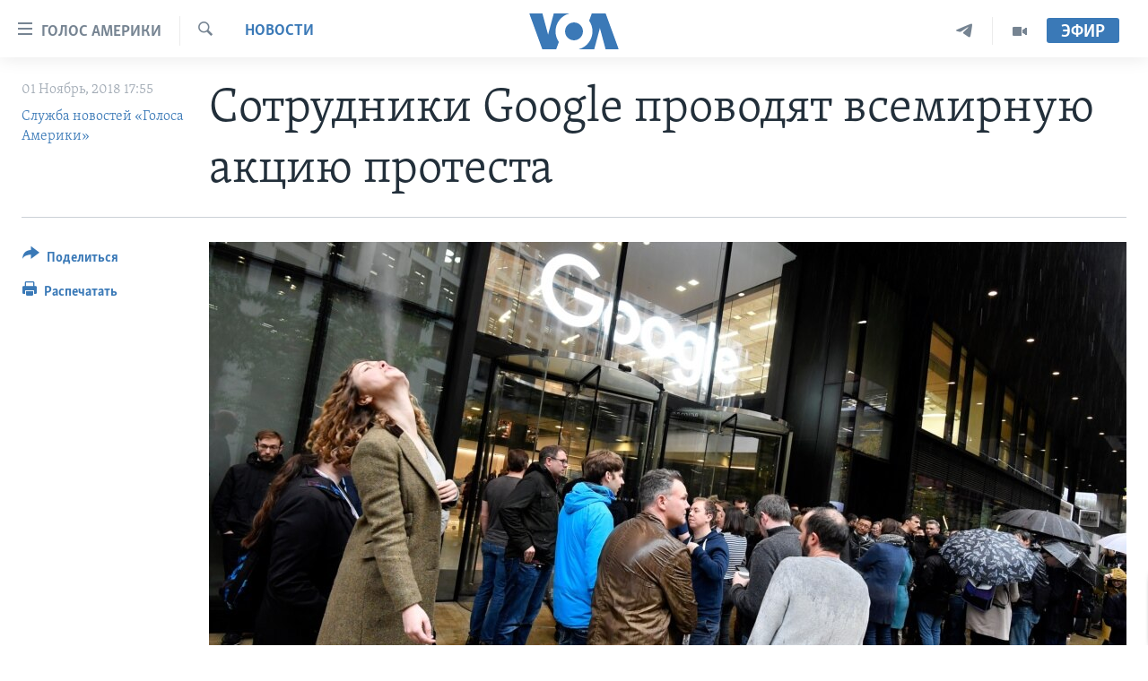

--- FILE ---
content_type: text/html; charset=utf-8
request_url: https://www.golosameriki.com/a/google-warkers-protest/4638401.html
body_size: 14204
content:

<!DOCTYPE html>
<html lang="ru" dir="ltr" class="no-js">
<head>
<link href="/Content/responsive/VOA/ru-RU/VOA-ru-RU.css?&amp;av=0.0.0.0&amp;cb=306" rel="stylesheet"/>
<script src="https://tags.golosameriki.com/voa-pangea/prod/utag.sync.js"></script> <script type='text/javascript' src='https://www.youtube.com/iframe_api' async></script>
<script type="text/javascript">
//a general 'js' detection, must be on top level in <head>, due to CSS performance
document.documentElement.className = "js";
var cacheBuster = "306";
var appBaseUrl = "/";
var imgEnhancerBreakpoints = [0, 144, 256, 408, 650, 1023, 1597];
var isLoggingEnabled = false;
var isPreviewPage = false;
var isLivePreviewPage = false;
if (!isPreviewPage) {
window.RFE = window.RFE || {};
window.RFE.cacheEnabledByParam = window.location.href.indexOf('nocache=1') === -1;
const url = new URL(window.location.href);
const params = new URLSearchParams(url.search);
// Remove the 'nocache' parameter
params.delete('nocache');
// Update the URL without the 'nocache' parameter
url.search = params.toString();
window.history.replaceState(null, '', url.toString());
} else {
window.addEventListener('load', function() {
const links = window.document.links;
for (let i = 0; i < links.length; i++) {
links[i].href = '#';
links[i].target = '_self';
}
})
}
var pwaEnabled = false;
var swCacheDisabled;
</script>
<meta charset="utf-8" />
<title>Сотрудники Google проводят всемирную акцию протеста</title>
<meta name="description" content="Коллектив компании недоволен политикой руководства в вопросах о сексуальных домогательствах и поведении на рабочем месте" />
<meta name="keywords" content="В мире, США, Новости, google, Alphabet, сексуальные домогательства, NYT" />
<meta name="viewport" content="width=device-width, initial-scale=1.0" />
<meta http-equiv="X-UA-Compatible" content="IE=edge" />
<meta name="robots" content="max-image-preview:large"><meta name="yandex-verification" content="3d51d0b3cac2cead" />
<meta name="yandex-verification" content="0d434f2340c607bb" />
<meta property="fb:pages" content="144776752025" />
<meta name="msvalidate.01" content="3286EE554B6F672A6F2E608C02343C0E" />
<script type="text/javascript" src="//script.crazyegg.com/pages/scripts/0026/0255.js" async="async" ></script>
<link href="https://www.golosameriki.com/a/google-warkers-protest/4638401.html" rel="canonical" />
<meta name="apple-mobile-web-app-title" content="Голос Америки" />
<meta name="apple-mobile-web-app-status-bar-style" content="black" />
<meta name="apple-itunes-app" content="app-id=1414562683, app-argument=//4638401.ltr" />
<meta content="Сотрудники Google проводят всемирную акцию протеста" property="og:title" />
<meta content="Коллектив компании недоволен политикой руководства в вопросах о сексуальных домогательствах и поведении на рабочем месте" property="og:description" />
<meta content="article" property="og:type" />
<meta content="https://www.golosameriki.com/a/google-warkers-protest/4638401.html" property="og:url" />
<meta content="ГОЛОС АМЕРИКИ" property="og:site_name" />
<meta content="https://www.facebook.com/golosameriki" property="article:publisher" />
<meta content="https://gdb.voanews.com/c8069039-ffa2-4d72-87da-36f669a20423_cx0_cy10_cw0_w1200_h630.jpg" property="og:image" />
<meta content="1200" property="og:image:width" />
<meta content="630" property="og:image:height" />
<meta content="421596527890051" property="fb:app_id" />
<meta content="Служба новостей «Голоса Америки»" name="Author" />
<meta content="summary_large_image" name="twitter:card" />
<meta content="@GolosAmeriki" name="twitter:site" />
<meta content="https://gdb.voanews.com/c8069039-ffa2-4d72-87da-36f669a20423_cx0_cy10_cw0_w1200_h630.jpg" name="twitter:image" />
<meta content="Сотрудники Google проводят всемирную акцию протеста" name="twitter:title" />
<meta content="Коллектив компании недоволен политикой руководства в вопросах о сексуальных домогательствах и поведении на рабочем месте" name="twitter:description" />
<link rel="amphtml" href="https://www.golosameriki.com/amp/google-warkers-protest/4638401.html" />
<script type="application/ld+json">{"articleSection":"Новости","isAccessibleForFree":true,"headline":"Сотрудники Google проводят всемирную акцию протеста","inLanguage":"ru-RU","keywords":"В мире, США, Новости, google, Alphabet, сексуальные домогательства, NYT","author":{"@type":"Person","url":"https://www.golosameriki.com/author/служба-новостей-«голоса-америки»/jv-ot","description":"","image":{"@type":"ImageObject","url":"https://gdb.voanews.com/8d770985-650c-4945-89f2-3b194a48a35f.png"},"name":"Служба новостей «Голоса Америки»"},"datePublished":"2018-11-01 14:55:23Z","dateModified":"2018-11-02 05:08:23Z","publisher":{"logo":{"width":512,"height":220,"@type":"ImageObject","url":"https://www.golosameriki.com/Content/responsive/VOA/ru-RU/img/logo.png"},"@type":"NewsMediaOrganization","url":"https://www.golosameriki.com","sameAs":["https://facebook.com/golosameriki","https://twitter.com/golosameriki","https://www.youtube.com/golosamerikius","https://www.instagram.com/golosameriki/","https://t.me/GolosAmeriki"],"name":"ГОЛОС АМЕРИКИ","alternateName":""},"@context":"https://schema.org","@type":"NewsArticle","mainEntityOfPage":"https://www.golosameriki.com/a/google-warkers-protest/4638401.html","url":"https://www.golosameriki.com/a/google-warkers-protest/4638401.html","description":"Коллектив компании недоволен политикой руководства в вопросах о сексуальных домогательствах и поведении на рабочем месте","image":{"width":1080,"height":608,"@type":"ImageObject","url":"https://gdb.voanews.com/c8069039-ffa2-4d72-87da-36f669a20423_cx0_cy10_cw0_w1080_h608.jpg"},"name":"Сотрудники Google проводят всемирную акцию протеста"}</script>
<script src="/Scripts/responsive/infographics.b?v=dVbZ-Cza7s4UoO3BqYSZdbxQZVF4BOLP5EfYDs4kqEo1&amp;av=0.0.0.0&amp;cb=306"></script>
<script src="/Scripts/responsive/loader.b?v=Q26XNwrL6vJYKjqFQRDnx01Lk2pi1mRsuLEaVKMsvpA1&amp;av=0.0.0.0&amp;cb=306"></script>
<link rel="icon" type="image/svg+xml" href="/Content/responsive/VOA/img/webApp/favicon.svg" />
<link rel="alternate icon" href="/Content/responsive/VOA/img/webApp/favicon.ico" />
<link rel="apple-touch-icon" sizes="152x152" href="/Content/responsive/VOA/img/webApp/ico-152x152.png" />
<link rel="apple-touch-icon" sizes="144x144" href="/Content/responsive/VOA/img/webApp/ico-144x144.png" />
<link rel="apple-touch-icon" sizes="114x114" href="/Content/responsive/VOA/img/webApp/ico-114x114.png" />
<link rel="apple-touch-icon" sizes="72x72" href="/Content/responsive/VOA/img/webApp/ico-72x72.png" />
<link rel="apple-touch-icon-precomposed" href="/Content/responsive/VOA/img/webApp/ico-57x57.png" />
<link rel="icon" sizes="192x192" href="/Content/responsive/VOA/img/webApp/ico-192x192.png" />
<link rel="icon" sizes="128x128" href="/Content/responsive/VOA/img/webApp/ico-128x128.png" />
<meta name="msapplication-TileColor" content="#ffffff" />
<meta name="msapplication-TileImage" content="/Content/responsive/VOA/img/webApp/ico-144x144.png" />
<link rel="alternate" type="application/rss+xml" title="VOA - Top Stories [RSS]" href="/api/" />
<link rel="sitemap" type="application/rss+xml" href="/sitemap.xml" />
</head>
<body class=" nav-no-loaded cc_theme pg-article print-lay-article js-category-to-nav nojs-images ">
<script type="text/javascript" >
var analyticsData = {url:"https://www.golosameriki.com/a/google-warkers-protest/4638401.html",property_id:"479",article_uid:"4638401",page_title:"Сотрудники Google проводят всемирную акцию протеста",page_type:"article",content_type:"article",subcontent_type:"article",last_modified:"2018-11-02 05:08:23Z",pub_datetime:"2018-11-01 14:55:23Z",pub_year:"2018",pub_month:"11",pub_day:"01",pub_hour:"14",pub_weekday:"Thursday",section:"новости",english_section:"news",byline:"Служба новостей «Голоса Америки»",categories:"topic-of-the-day-world,topic-of-the-day-america,news",tags:"google;alphabet;сексуальные домогательства;nyt",domain:"www.golosameriki.com",language:"Russian",language_service:"VOA Russian",platform:"web",copied:"no",copied_article:"",copied_title:"",runs_js:"Yes",cms_release:"8.44.0.0.306",enviro_type:"prod",slug:"google-warkers-protest",entity:"VOA",short_language_service:"RU",platform_short:"W",page_name:"Сотрудники Google проводят всемирную акцию протеста"};
</script>
<noscript><iframe src="https://www.googletagmanager.com/ns.html?id=GTM-N8MP7P" height="0" width="0" style="display:none;visibility:hidden"></iframe></noscript><script type="text/javascript" data-cookiecategory="analytics">
var gtmEventObject = Object.assign({}, analyticsData, {event: 'page_meta_ready'});window.dataLayer = window.dataLayer || [];window.dataLayer.push(gtmEventObject);
if (top.location === self.location) { //if not inside of an IFrame
var renderGtm = "true";
if (renderGtm === "true") {
(function(w,d,s,l,i){w[l]=w[l]||[];w[l].push({'gtm.start':new Date().getTime(),event:'gtm.js'});var f=d.getElementsByTagName(s)[0],j=d.createElement(s),dl=l!='dataLayer'?'&l='+l:'';j.async=true;j.src='//www.googletagmanager.com/gtm.js?id='+i+dl;f.parentNode.insertBefore(j,f);})(window,document,'script','dataLayer','GTM-N8MP7P');
}
}
</script>
<!--Analytics tag js version start-->
<script type="text/javascript" data-cookiecategory="analytics">
var utag_data = Object.assign({}, analyticsData, {});
if(typeof(TealiumTagFrom)==='function' && typeof(TealiumTagSearchKeyword)==='function') {
var utag_from=TealiumTagFrom();var utag_searchKeyword=TealiumTagSearchKeyword();
if(utag_searchKeyword!=null && utag_searchKeyword!=='' && utag_data["search_keyword"]==null) utag_data["search_keyword"]=utag_searchKeyword;if(utag_from!=null && utag_from!=='') utag_data["from"]=TealiumTagFrom();}
if(window.top!== window.self&&utag_data.page_type==="snippet"){utag_data.page_type = 'iframe';}
try{if(window.top!==window.self&&window.self.location.hostname===window.top.location.hostname){utag_data.platform = 'self-embed';utag_data.platform_short = 'se';}}catch(e){if(window.top!==window.self&&window.self.location.search.includes("platformType=self-embed")){utag_data.platform = 'cross-promo';utag_data.platform_short = 'cp';}}
(function(a,b,c,d){ a="https://tags.golosameriki.com/voa-pangea/prod/utag.js"; b=document;c="script";d=b.createElement(c);d.src=a;d.type="text/java"+c;d.async=true; a=b.getElementsByTagName(c)[0];a.parentNode.insertBefore(d,a); })();
</script>
<!--Analytics tag js version end-->
<!-- Analytics tag management NoScript -->
<noscript>
<img style="position: absolute; border: none;" src="https://ssc.golosameriki.com/b/ss/bbgprod,bbgentityvoa/1/G.4--NS/2109000535?pageName=voa%3aru%3aw%3aarticle%3a%d0%a1%d0%be%d1%82%d1%80%d1%83%d0%b4%d0%bd%d0%b8%d0%ba%d0%b8%20google%20%d0%bf%d1%80%d0%be%d0%b2%d0%be%d0%b4%d1%8f%d1%82%20%d0%b2%d1%81%d0%b5%d0%bc%d0%b8%d1%80%d0%bd%d1%83%d1%8e%20%d0%b0%d0%ba%d1%86%d0%b8%d1%8e%20%d0%bf%d1%80%d0%be%d1%82%d0%b5%d1%81%d1%82%d0%b0&amp;c6=%d0%a1%d0%be%d1%82%d1%80%d1%83%d0%b4%d0%bd%d0%b8%d0%ba%d0%b8%20google%20%d0%bf%d1%80%d0%be%d0%b2%d0%be%d0%b4%d1%8f%d1%82%20%d0%b2%d1%81%d0%b5%d0%bc%d0%b8%d1%80%d0%bd%d1%83%d1%8e%20%d0%b0%d0%ba%d1%86%d0%b8%d1%8e%20%d0%bf%d1%80%d0%be%d1%82%d0%b5%d1%81%d1%82%d0%b0&amp;v36=8.44.0.0.306&amp;v6=D=c6&amp;g=https%3a%2f%2fwww.golosameriki.com%2fa%2fgoogle-warkers-protest%2f4638401.html&amp;c1=D=g&amp;v1=D=g&amp;events=event1,event52&amp;c16=voa%20russian&amp;v16=D=c16&amp;c5=news&amp;v5=D=c5&amp;ch=%d0%9d%d0%be%d0%b2%d0%be%d1%81%d1%82%d0%b8&amp;c15=russian&amp;v15=D=c15&amp;c4=article&amp;v4=D=c4&amp;c14=4638401&amp;v14=D=c14&amp;v20=no&amp;c17=web&amp;v17=D=c17&amp;mcorgid=518abc7455e462b97f000101%40adobeorg&amp;server=www.golosameriki.com&amp;pageType=D=c4&amp;ns=bbg&amp;v29=D=server&amp;v25=voa&amp;v30=479&amp;v105=D=User-Agent " alt="analytics" width="1" height="1" /></noscript>
<!-- End of Analytics tag management NoScript -->
<!--*** Accessibility links - For ScreenReaders only ***-->
<section>
<div class="sr-only">
<h2>Линки доступности</h2>
<ul>
<li><a href="#content" data-disable-smooth-scroll="1">Перейти на основной контент</a></li>
<li><a href="#navigation" data-disable-smooth-scroll="1">Перейти к основной навигации</a></li>
<li><a href="#txtHeaderSearch" data-disable-smooth-scroll="1">Перейти в поиск</a></li>
</ul>
</div>
</section>
<div dir="ltr">
<div id="page">
<aside>
<div class="c-lightbox overlay-modal">
<div class="c-lightbox__intro">
<h2 class="c-lightbox__intro-title"></h2>
<button class="btn btn--rounded c-lightbox__btn c-lightbox__intro-next" title="Следующая страница">
<span class="ico ico--rounded ico-chevron-forward"></span>
<span class="sr-only">Следующая страница</span>
</button>
</div>
<div class="c-lightbox__nav">
<button class="btn btn--rounded c-lightbox__btn c-lightbox__btn--close" title="Закрыть">
<span class="ico ico--rounded ico-close"></span>
<span class="sr-only">Закрыть</span>
</button>
<button class="btn btn--rounded c-lightbox__btn c-lightbox__btn--prev" title="Предыдущая страница">
<span class="ico ico--rounded ico-chevron-backward"></span>
<span class="sr-only">Предыдущая страница</span>
</button>
<button class="btn btn--rounded c-lightbox__btn c-lightbox__btn--next" title="Следующая страница">
<span class="ico ico--rounded ico-chevron-forward"></span>
<span class="sr-only">Следующая страница</span>
</button>
</div>
<div class="c-lightbox__content-wrap">
<figure class="c-lightbox__content">
<span class="c-spinner c-spinner--lightbox">
<img src="/Content/responsive/img/player-spinner.png"
alt="please wait"
title="please wait" />
</span>
<div class="c-lightbox__img">
<div class="thumb">
<img src="" alt="" />
</div>
</div>
<figcaption>
<div class="c-lightbox__info c-lightbox__info--foot">
<span class="c-lightbox__counter"></span>
<span class="caption c-lightbox__caption"></span>
</div>
</figcaption>
</figure>
</div>
<div class="hidden">
<div class="content-advisory__box content-advisory__box--lightbox">
<span class="content-advisory__box-text">This image contains sensitive content which some people may find offensive or disturbing.</span>
<button class="btn btn--transparent content-advisory__box-btn m-t-md" value="text" type="button">
<span class="btn__text">
Click to reveal
</span>
</button>
</div>
</div>
</div>
<div class="print-dialogue">
<div class="container">
<h3 class="print-dialogue__title section-head">Настройки версии для печати:</h3>
<div class="print-dialogue__opts">
<ul class="print-dialogue__opt-group">
<li class="form__group form__group--checkbox">
<input class="form__check " id="checkboxImages" name="checkboxImages" type="checkbox" checked="checked" />
<label for="checkboxImages" class="form__label m-t-md">Изображения</label>
</li>
<li class="form__group form__group--checkbox">
<input class="form__check " id="checkboxMultimedia" name="checkboxMultimedia" type="checkbox" checked="checked" />
<label for="checkboxMultimedia" class="form__label m-t-md">Медиа</label>
</li>
</ul>
<ul class="print-dialogue__opt-group">
<li class="form__group form__group--checkbox">
<input class="form__check " id="checkboxEmbedded" name="checkboxEmbedded" type="checkbox" checked="checked" />
<label for="checkboxEmbedded" class="form__label m-t-md">Встроенный контент</label>
</li>
<li class="hidden">
<input class="form__check " id="checkboxComments" name="checkboxComments" type="checkbox" />
<label for="checkboxComments" class="form__label m-t-md">Комментарии</label>
</li>
</ul>
</div>
<div class="print-dialogue__buttons">
<button class="btn btn--secondary close-button" type="button" title="Отменить">
<span class="btn__text ">Отменить</span>
</button>
<button class="btn btn-cust-print m-l-sm" type="button" title="Распечатать">
<span class="btn__text ">Распечатать</span>
</button>
</div>
</div>
</div>
<div class="ctc-message pos-fix">
<div class="ctc-message__inner">Link has been copied to clipboard</div>
</div>
</aside>
<div class="hdr-20 hdr-20--big">
<div class="hdr-20__inner">
<div class="hdr-20__max pos-rel">
<div class="hdr-20__side hdr-20__side--primary d-flex">
<label data-for="main-menu-ctrl" data-switcher-trigger="true" data-switch-target="main-menu-ctrl" class="burger hdr-trigger pos-rel trans-trigger" data-trans-evt="click" data-trans-id="menu">
<span class="ico ico-close hdr-trigger__ico hdr-trigger__ico--close burger__ico burger__ico--close"></span>
<span class="ico ico-menu hdr-trigger__ico hdr-trigger__ico--open burger__ico burger__ico--open"></span>
<span class="burger__label">Голос Америки</span>
</label>
<div class="menu-pnl pos-fix trans-target" data-switch-target="main-menu-ctrl" data-trans-id="menu">
<div class="menu-pnl__inner">
<nav class="main-nav menu-pnl__item menu-pnl__item--first">
<ul class="main-nav__list accordeon" data-analytics-tales="false" data-promo-name="link" data-location-name="nav,secnav">
<li class="main-nav__item">
<a class="main-nav__item-name main-nav__item-name--link" href="/p/5997.html" title="Главное" data-item-name="home" >Главное</a>
</li>
<li class="main-nav__item accordeon__item" data-switch-target="menu-item-659">
<label class="main-nav__item-name main-nav__item-name--label accordeon__control-label" data-switcher-trigger="true" data-for="menu-item-659">
Программы
<span class="ico ico-chevron-down main-nav__chev"></span>
</label>
<div class="main-nav__sub-list">
<a class="main-nav__item-name main-nav__item-name--link main-nav__item-name--sub" href="/p/6330.html" title="Америка" data-item-name="current-time-us" >Америка</a>
<a class="main-nav__item-name main-nav__item-name--link main-nav__item-name--sub" href="/voa60" title="Новости за минуту" data-item-name="programs-video-voa-60" >Новости за минуту</a>
<a class="main-nav__item-name main-nav__item-name--link main-nav__item-name--sub" href="/p/6368.html" title="Итоги" data-item-name="current-time-itogi" >Итоги</a>
<a class="main-nav__item-name main-nav__item-name--link main-nav__item-name--sub" href="/z/7192" title="Почему это важно?" data-item-name="why-it-matters" >Почему это важно?</a>
<a class="main-nav__item-name main-nav__item-name--link main-nav__item-name--sub" href="/p/8301.html" title="Дискуссия VOA" data-item-name="discussion-voa" >Дискуссия VOA</a>
<a class="main-nav__item-name main-nav__item-name--link main-nav__item-name--sub" href="/p/7039.html" title="Детали" data-item-name="detali" >Детали</a>
<a class="main-nav__item-name main-nav__item-name--link main-nav__item-name--sub" href="/p/7040.html" title="Нью-Йорк New York" data-item-name="new-york-new-york" >Нью-Йорк New York</a>
<a class="main-nav__item-name main-nav__item-name--link main-nav__item-name--sub" href="/america-big-road-trip" title="Америка. Большое путешествие" data-item-name="america_big_travel" >Америка. Большое путешествие</a>
</div>
</li>
<li class="main-nav__item accordeon__item" data-switch-target="menu-item-1894">
<label class="main-nav__item-name main-nav__item-name--label accordeon__control-label" data-switcher-trigger="true" data-for="menu-item-1894">
Проекты
<span class="ico ico-chevron-down main-nav__chev"></span>
</label>
<div class="main-nav__sub-list">
<a class="main-nav__item-name main-nav__item-name--link main-nav__item-name--sub" href="/learning-english" title="Учим английский" data-item-name="english-lessons-russian-subtitles" >Учим английский</a>
<a class="main-nav__item-name main-nav__item-name--link main-nav__item-name--sub" href="/z/5296" title="Наша американская история" data-item-name="our-american-story" >Наша американская история</a>
<a class="main-nav__item-name main-nav__item-name--link main-nav__item-name--sub" href="/z/5862" title="А как в Америке?" data-item-name="how-its-done-in-america" >А как в Америке?</a>
<a class="main-nav__item-name main-nav__item-name--link main-nav__item-name--sub" href="/artifacts" title="Артефакты" data-item-name="artefacts" >Артефакты</a>
<a class="main-nav__item-name main-nav__item-name--link main-nav__item-name--sub" href="/z/5869" title="Американские городки" data-item-name="small-town-america" >Американские городки</a>
<a class="main-nav__item-name main-nav__item-name--link main-nav__item-name--sub" href="/test" title="Тесты" data-item-name="quiz" >Тесты</a>
</div>
</li>
<li class="main-nav__item">
<a class="main-nav__item-name main-nav__item-name--link" href="/p/6172.html" title="Экспертиза" data-item-name="ekspertiza" >Экспертиза</a>
</li>
<li class="main-nav__item">
<a class="main-nav__item-name main-nav__item-name--link" href="/p/5887.html" title="Интервью" data-item-name="interview-responsive" >Интервью</a>
</li>
<li class="main-nav__item">
<a class="main-nav__item-name main-nav__item-name--link" href="/p/8408.html" title="ФАКТЫ ПРОТИВ ФЕЙКОВ" data-item-name="facts-vs-fakes" >ФАКТЫ ПРОТИВ ФЕЙКОВ</a>
</li>
<li class="main-nav__item">
<a class="main-nav__item-name main-nav__item-name--link" href="/press-freedom" title="ЗА СВОБОДУ ПРЕССЫ" data-item-name="press-freedom" >ЗА СВОБОДУ ПРЕССЫ</a>
</li>
<li class="main-nav__item">
<a class="main-nav__item-name main-nav__item-name--link" href="/learning-english" title="Учим английский" data-item-name="english-lessons-russian-subtitles" >Учим английский</a>
</li>
<li class="main-nav__item">
<a class="main-nav__item-name main-nav__item-name--link" href="/video" title="Видео" data-item-name="video-media" >Видео</a>
</li>
<li class="main-nav__item">
<a class="main-nav__item-name main-nav__item-name--link" href="/subscribe.html" title="Подписка на новости" >Подписка на новости</a>
</li>
</ul>
</nav>
<div class="menu-pnl__item">
<a href="https://learningenglish.voanews.com/" class="menu-pnl__item-link" alt="Learning English">Learning English</a>
</div>
<div class="menu-pnl__item menu-pnl__item--social">
<h5 class="menu-pnl__sub-head">Социальные сети</h5>
<a href="https://facebook.com/golosameriki" title="Следите за нами на Facebook" data-analytics-text="follow_on_facebook" class="btn btn--rounded btn--social-inverted menu-pnl__btn js-social-btn btn-facebook" target="_blank" rel="noopener">
<span class="ico ico-facebook-alt ico--rounded"></span>
</a>
<a href="https://twitter.com/golosameriki" title="Следите за нами на Twitter" data-analytics-text="follow_on_twitter" class="btn btn--rounded btn--social-inverted menu-pnl__btn js-social-btn btn-twitter" target="_blank" rel="noopener">
<span class="ico ico-twitter ico--rounded"></span>
</a>
<a href="https://www.youtube.com/golosamerikius" title="Канал на Youtube" data-analytics-text="follow_on_youtube" class="btn btn--rounded btn--social-inverted menu-pnl__btn js-social-btn btn-youtube" target="_blank" rel="noopener">
<span class="ico ico-youtube ico--rounded"></span>
</a>
<a href="https://t.me/GolosAmeriki" title="Следите за нами в Telegram" data-analytics-text="follow_on_telegram" class="btn btn--rounded btn--social-inverted menu-pnl__btn js-social-btn btn-telegram" target="_blank" rel="noopener">
<span class="ico ico-telegram ico--rounded"></span>
</a>
<a href="https://www.instagram.com/golosameriki/" title="Подпишитесь на нас в Instagram" data-analytics-text="follow_on_instagram" class="btn btn--rounded btn--social-inverted menu-pnl__btn js-social-btn btn-instagram" target="_blank" rel="noopener">
<span class="ico ico-instagram ico--rounded"></span>
</a>
</div>
<div class="menu-pnl__item">
<a href="/navigation/allsites" class="menu-pnl__item-link">
<span class="ico ico-languages "></span>
Языки
</a>
</div>
</div>
</div>
<label data-for="top-search-ctrl" data-switcher-trigger="true" data-switch-target="top-search-ctrl" class="top-srch-trigger hdr-trigger">
<span class="ico ico-close hdr-trigger__ico hdr-trigger__ico--close top-srch-trigger__ico top-srch-trigger__ico--close"></span>
<span class="ico ico-search hdr-trigger__ico hdr-trigger__ico--open top-srch-trigger__ico top-srch-trigger__ico--open"></span>
</label>
<div class="srch-top srch-top--in-header" data-switch-target="top-search-ctrl">
<div class="container">
<form action="/s" class="srch-top__form srch-top__form--in-header" id="form-topSearchHeader" method="get" role="search"><label for="txtHeaderSearch" class="sr-only">Поиск</label>
<input type="text" id="txtHeaderSearch" name="k" placeholder="искать текст ..." accesskey="s" value="" class="srch-top__input analyticstag-event" onkeydown="if (event.keyCode === 13) { FireAnalyticsTagEventOnSearch('search', $dom.get('#txtHeaderSearch')[0].value) }" />
<button title="Поиск" type="submit" class="btn btn--top-srch analyticstag-event" onclick="FireAnalyticsTagEventOnSearch('search', $dom.get('#txtHeaderSearch')[0].value) ">
<span class="ico ico-search"></span>
</button></form>
</div>
</div>
<a href="/" class="main-logo-link">
<img src="/Content/responsive/VOA/ru-RU/img/logo-compact.svg" class="main-logo main-logo--comp" alt="site logo">
<img src="/Content/responsive/VOA/ru-RU/img/logo.svg" class="main-logo main-logo--big" alt="site logo">
</a>
</div>
<div class="hdr-20__side hdr-20__side--secondary d-flex">
<a href="/p/6338.html" title="Программы" class="hdr-20__secondary-item" data-item-name="video">
<span class="ico ico-video hdr-20__secondary-icon"></span>
</a>
<a href="https://t.me/GolosAmeriki" title="Telegram" class="hdr-20__secondary-item" data-item-name="custom1">
<span class="ico-custom ico-custom--1 hdr-20__secondary-icon"></span>
</a>
<a href="/s" title="Поиск" class="hdr-20__secondary-item hdr-20__secondary-item--search" data-item-name="search">
<span class="ico ico-search hdr-20__secondary-icon hdr-20__secondary-icon--search"></span>
</a>
<div class="hdr-20__secondary-item live-b-drop">
<div class="live-b-drop__off">
<a href="/live" class="live-b-drop__link" title="Эфир" data-item-name="live">
<span class="badge badge--live-btn badge--live-btn-off">
Эфир
</span>
</a>
</div>
<div class="live-b-drop__on hidden">
<label data-for="live-ctrl" data-switcher-trigger="true" data-switch-target="live-ctrl" class="live-b-drop__label pos-rel">
<span class="badge badge--live badge--live-btn">
Эфир
</span>
<span class="ico ico-close live-b-drop__label-ico live-b-drop__label-ico--close"></span>
</label>
<div class="live-b-drop__panel" id="targetLivePanelDiv" data-switch-target="live-ctrl"></div>
</div>
</div>
<div class="srch-bottom">
<form action="/s" class="srch-bottom__form d-flex" id="form-bottomSearch" method="get" role="search"><label for="txtSearch" class="sr-only">Поиск</label>
<input type="search" id="txtSearch" name="k" placeholder="искать текст ..." accesskey="s" value="" class="srch-bottom__input analyticstag-event" onkeydown="if (event.keyCode === 13) { FireAnalyticsTagEventOnSearch('search', $dom.get('#txtSearch')[0].value) }" />
<button title="Поиск" type="submit" class="btn btn--bottom-srch analyticstag-event" onclick="FireAnalyticsTagEventOnSearch('search', $dom.get('#txtSearch')[0].value) ">
<span class="ico ico-search"></span>
</button></form>
</div>
</div>
<img src="/Content/responsive/VOA/ru-RU/img/logo-print.gif" class="logo-print" alt="site logo">
<img src="/Content/responsive/VOA/ru-RU/img/logo-print_color.png" class="logo-print logo-print--color" alt="site logo">
</div>
</div>
</div>
<script>
if (document.body.className.indexOf('pg-home') > -1) {
var nav2In = document.querySelector('.hdr-20__inner');
var nav2Sec = document.querySelector('.hdr-20__side--secondary');
var secStyle = window.getComputedStyle(nav2Sec);
if (nav2In && window.pageYOffset < 150 && secStyle['position'] !== 'fixed') {
nav2In.classList.add('hdr-20__inner--big')
}
}
</script>
<div class="c-hlights c-hlights--breaking c-hlights--no-item" data-hlight-display="mobile,desktop">
<div class="c-hlights__wrap container p-0">
<div class="c-hlights__nav">
<a role="button" href="#" title="Предыдущая страница">
<span class="ico ico-chevron-backward m-0"></span>
<span class="sr-only">Предыдущая страница</span>
</a>
<a role="button" href="#" title="Следующая страница">
<span class="ico ico-chevron-forward m-0"></span>
<span class="sr-only">Следующая страница</span>
</a>
</div>
<span class="c-hlights__label">
<span class="">Срочно</span>
<span class="switcher-trigger">
<label data-for="more-less-1" data-switcher-trigger="true" class="switcher-trigger__label switcher-trigger__label--more p-b-0" title="Показать ещё">
<span class="ico ico-chevron-down"></span>
</label>
<label data-for="more-less-1" data-switcher-trigger="true" class="switcher-trigger__label switcher-trigger__label--less p-b-0" title="Скрыть">
<span class="ico ico-chevron-up"></span>
</label>
</span>
</span>
<ul class="c-hlights__items switcher-target" data-switch-target="more-less-1">
</ul>
</div>
</div> <div id="content">
<main class="container">
<div class="hdr-container">
<div class="row">
<div class="col-category col-xs-12 col-md-2 pull-left"> <div class="category js-category">
<a class="" href="/novosti">Новости</a> </div>
</div><div class="col-title col-xs-12 col-md-10 pull-right"> <h1 class="title pg-title">
Сотрудники Google проводят всемирную акцию протеста
</h1>
</div><div class="col-publishing-details col-xs-12 col-sm-12 col-md-2 pull-left"> <div class="publishing-details ">
<div class="published">
<span class="date" >
<time pubdate="pubdate" datetime="2018-11-01T17:55:23+03:00">
01 Ноябрь, 2018 17:55
</time>
</span>
</div>
<div class="links">
<ul class="links__list links__list--column">
<li class="links__item">
<a class="links__item-link" href="/author/служба-новостей-&#171;голоса-америки&#187;/jv-ot" title="Служба новостей &#171;Голоса Америки&#187;">Служба новостей &#171;Голоса Америки&#187;</a>
</li>
</ul>
</div>
</div>
</div><div class="col-lg-12 separator"> <div class="separator">
<hr class="title-line" />
</div>
</div><div class="col-multimedia col-xs-12 col-md-10 pull-right"> <div class="cover-media">
<figure class="media-image js-media-expand">
<div class="img-wrap">
<div class="thumb thumb16_9">
<img src="https://gdb.voanews.com/8f6b71c4-b192-4567-84e5-fcaef0f12eab_cx0_cy8_cw0_w250_r1_s.jpg" alt="" />
</div>
</div>
</figure>
</div>
</div><div class="col-xs-12 col-md-2 pull-left article-share pos-rel"> <div class="share--box">
<div class="sticky-share-container" style="display:none">
<div class="container">
<a href="https://www.golosameriki.com" id="logo-sticky-share">&nbsp;</a>
<div class="pg-title pg-title--sticky-share">
Сотрудники Google проводят всемирную акцию протеста
</div>
<div class="sticked-nav-actions">
<!--This part is for sticky navigation display-->
<p class="buttons link-content-sharing p-0 ">
<button class="btn btn--link btn-content-sharing p-t-0 " id="btnContentSharing" value="text" role="Button" type="" title="Варианты поделиться">
<span class="ico ico-share ico--l"></span>
<span class="btn__text ">
Поделиться
</span>
</button>
</p>
<aside class="content-sharing js-content-sharing js-content-sharing--apply-sticky content-sharing--sticky"
role="complementary"
data-share-url="https://www.golosameriki.com/a/google-warkers-protest/4638401.html" data-share-title="Сотрудники Google проводят всемирную акцию протеста" data-share-text="Коллектив компании недоволен политикой руководства в вопросах о сексуальных домогательствах и поведении на рабочем месте">
<div class="content-sharing__popover">
<h6 class="content-sharing__title">Поделиться</h6>
<button href="#close" id="btnCloseSharing" class="btn btn--text-like content-sharing__close-btn">
<span class="ico ico-close ico--l"></span>
</button>
<ul class="content-sharing__list">
<li class="content-sharing__item">
<div class="ctc ">
<input type="text" class="ctc__input" readonly="readonly">
<a href="" js-href="https://www.golosameriki.com/a/google-warkers-protest/4638401.html" class="content-sharing__link ctc__button">
<span class="ico ico-copy-link ico--rounded ico--s"></span>
<span class="content-sharing__link-text">Copy link</span>
</a>
</div>
</li>
<li class="content-sharing__item">
<a href="https://facebook.com/sharer.php?u=https%3a%2f%2fwww.golosameriki.com%2fa%2fgoogle-warkers-protest%2f4638401.html"
data-analytics-text="share_on_facebook"
title="Facebook" target="_blank"
class="content-sharing__link js-social-btn">
<span class="ico ico-facebook ico--rounded ico--s"></span>
<span class="content-sharing__link-text">Facebook</span>
</a>
</li>
<li class="content-sharing__item">
<a href="https://twitter.com/share?url=https%3a%2f%2fwww.golosameriki.com%2fa%2fgoogle-warkers-protest%2f4638401.html&amp;text=%d0%a1%d0%be%d1%82%d1%80%d1%83%d0%b4%d0%bd%d0%b8%d0%ba%d0%b8+Google+%d0%bf%d1%80%d0%be%d0%b2%d0%be%d0%b4%d1%8f%d1%82+%d0%b2%d1%81%d0%b5%d0%bc%d0%b8%d1%80%d0%bd%d1%83%d1%8e+%d0%b0%d0%ba%d1%86%d0%b8%d1%8e+%d0%bf%d1%80%d0%be%d1%82%d0%b5%d1%81%d1%82%d0%b0"
data-analytics-text="share_on_twitter"
title="Twitter" target="_blank"
class="content-sharing__link js-social-btn">
<span class="ico ico-twitter ico--rounded ico--s"></span>
<span class="content-sharing__link-text">Twitter</span>
</a>
</li>
<li class="content-sharing__item">
<a href="https://telegram.me/share/url?url=https%3a%2f%2fwww.golosameriki.com%2fa%2fgoogle-warkers-protest%2f4638401.html"
data-analytics-text="share_on_telegram"
title="Telegram" target="_blank"
class="content-sharing__link js-social-btn">
<span class="ico ico-telegram ico--rounded ico--s"></span>
<span class="content-sharing__link-text">Telegram</span>
</a>
</li>
<li class="content-sharing__item">
<a href="mailto:?body=https%3a%2f%2fwww.golosameriki.com%2fa%2fgoogle-warkers-protest%2f4638401.html&amp;subject=Сотрудники Google проводят всемирную акцию протеста"
title="Email"
class="content-sharing__link ">
<span class="ico ico-email ico--rounded ico--s"></span>
<span class="content-sharing__link-text">Email</span>
</a>
</li>
</ul>
</div>
</aside>
</div>
</div>
</div>
<div class="links">
<p class="buttons link-content-sharing p-0 ">
<button class="btn btn--link btn-content-sharing p-t-0 " id="btnContentSharing" value="text" role="Button" type="" title="Варианты поделиться">
<span class="ico ico-share ico--l"></span>
<span class="btn__text ">
Поделиться
</span>
</button>
</p>
<aside class="content-sharing js-content-sharing " role="complementary"
data-share-url="https://www.golosameriki.com/a/google-warkers-protest/4638401.html" data-share-title="Сотрудники Google проводят всемирную акцию протеста" data-share-text="Коллектив компании недоволен политикой руководства в вопросах о сексуальных домогательствах и поведении на рабочем месте">
<div class="content-sharing__popover">
<h6 class="content-sharing__title">Поделиться</h6>
<button href="#close" id="btnCloseSharing" class="btn btn--text-like content-sharing__close-btn">
<span class="ico ico-close ico--l"></span>
</button>
<ul class="content-sharing__list">
<li class="content-sharing__item">
<div class="ctc ">
<input type="text" class="ctc__input" readonly="readonly">
<a href="" js-href="https://www.golosameriki.com/a/google-warkers-protest/4638401.html" class="content-sharing__link ctc__button">
<span class="ico ico-copy-link ico--rounded ico--l"></span>
<span class="content-sharing__link-text">Copy link</span>
</a>
</div>
</li>
<li class="content-sharing__item">
<a href="https://facebook.com/sharer.php?u=https%3a%2f%2fwww.golosameriki.com%2fa%2fgoogle-warkers-protest%2f4638401.html"
data-analytics-text="share_on_facebook"
title="Facebook" target="_blank"
class="content-sharing__link js-social-btn">
<span class="ico ico-facebook ico--rounded ico--l"></span>
<span class="content-sharing__link-text">Facebook</span>
</a>
</li>
<li class="content-sharing__item">
<a href="https://twitter.com/share?url=https%3a%2f%2fwww.golosameriki.com%2fa%2fgoogle-warkers-protest%2f4638401.html&amp;text=%d0%a1%d0%be%d1%82%d1%80%d1%83%d0%b4%d0%bd%d0%b8%d0%ba%d0%b8+Google+%d0%bf%d1%80%d0%be%d0%b2%d0%be%d0%b4%d1%8f%d1%82+%d0%b2%d1%81%d0%b5%d0%bc%d0%b8%d1%80%d0%bd%d1%83%d1%8e+%d0%b0%d0%ba%d1%86%d0%b8%d1%8e+%d0%bf%d1%80%d0%be%d1%82%d0%b5%d1%81%d1%82%d0%b0"
data-analytics-text="share_on_twitter"
title="Twitter" target="_blank"
class="content-sharing__link js-social-btn">
<span class="ico ico-twitter ico--rounded ico--l"></span>
<span class="content-sharing__link-text">Twitter</span>
</a>
</li>
<li class="content-sharing__item">
<a href="https://telegram.me/share/url?url=https%3a%2f%2fwww.golosameriki.com%2fa%2fgoogle-warkers-protest%2f4638401.html"
data-analytics-text="share_on_telegram"
title="Telegram" target="_blank"
class="content-sharing__link js-social-btn">
<span class="ico ico-telegram ico--rounded ico--l"></span>
<span class="content-sharing__link-text">Telegram</span>
</a>
</li>
<li class="content-sharing__item">
<a href="mailto:?body=https%3a%2f%2fwww.golosameriki.com%2fa%2fgoogle-warkers-protest%2f4638401.html&amp;subject=Сотрудники Google проводят всемирную акцию протеста"
title="Email"
class="content-sharing__link ">
<span class="ico ico-email ico--rounded ico--l"></span>
<span class="content-sharing__link-text">Email</span>
</a>
</li>
</ul>
</div>
</aside>
<p class="link-print visible-md visible-lg buttons p-0">
<button class="btn btn--link btn-print p-t-0" onclick="if (typeof FireAnalyticsTagEvent === 'function') {FireAnalyticsTagEvent({ on_page_event: 'print_story' });}return false" title="(CTRL+P)">
<span class="ico ico-print"></span>
<span class="btn__text">Распечатать</span>
</button>
</p>
</div>
</div>
</div>
</div>
</div>
<div class="body-container">
<div class="row">
<div class="col-xs-12 col-sm-12 col-md-10 col-lg-10 pull-right">
<div class="row">
<div class="col-xs-12 col-sm-12 col-md-8 col-lg-8 pull-left bottom-offset content-offset">
<div class="intro intro--bold" >
<p >Коллектив компании недоволен политикой руководства в вопросах о сексуальных домогательствах и поведении на рабочем месте</p>
</div>
<div id="article-content" class="content-floated-wrap fb-quotable">
<div class="wsw">
<p>Сотни сотрудников компании по всему миру в четверг покидают рабочие места в знак протеста</p>
<p>Сотни сотрудников компании Google в Азии в четверг ненадолго покинули рабочие места в рамках всемирной акции протеста против политики компании относительно сексуальных домогательств и культуры поведения на рабочем месте.</p>
<p>Как ожидается, протестные акции в четверг пройдут и в десятках других офисах компании по всему миру. В них примут участие сотни сотрудников и контракторов Google, преимущественно женщины.</p><div class="wsw__embed">
<div class="media-pholder media-pholder--video media-pholder--embed">
<div class="c-sticky-container" data-poster="https://gdb.voanews.com/28aee32c-374b-47d4-a048-9bfd4bd38dc6_tv_w250_r1.jpg">
<div class="c-sticky-element" data-sp_api="pangea-video" data-persistent data-persistent-browse-out >
<div class="c-mmp c-mmp--enabled c-mmp--loading c-mmp--video c-mmp--embed c-mmp--has-poster c-sticky-element__swipe-el"
data-player_id="" data-title="Беспрецедентный протест сотрудников Google" data-hide-title="False"
data-breakpoint_s="320" data-breakpoint_m="640" data-breakpoint_l="992"
data-hlsjs-src="/Scripts/responsive/hls.b"
data-bypass-dash-for-vod="true"
data-bypass-dash-for-live-video="true"
data-bypass-dash-for-live-audio="true"
id="player4638893">
<div class="c-mmp__poster js-poster c-mmp__poster--video">
<img src="https://gdb.voanews.com/28aee32c-374b-47d4-a048-9bfd4bd38dc6_tv_w250_r1.jpg" alt="Беспрецедентный протест сотрудников Google" title="Беспрецедентный протест сотрудников Google" class="c-mmp__poster-image-h" />
</div>
<a class="c-mmp__fallback-link" href="https://voa-video-ns.akamaized.net/pangeavideo/2018/11/2/28/28aee32c-374b-47d4-a048-9bfd4bd38dc6_hq.mp4">
<span class="c-mmp__fallback-link-icon">
<span class="ico ico-play"></span>
</span>
</a>
<div class="c-spinner">
<img src="/Content/responsive/img/player-spinner.png" alt="please wait" title="please wait" />
</div>
<span class="c-mmp__big_play_btn js-btn-play-big">
<span class="ico ico-play"></span>
</span>
<div class="c-mmp__player">
<video src="https://voa-video-ns.akamaized.net/pangeavideo/2018/11/2/28/28aee32c-374b-47d4-a048-9bfd4bd38dc6_hq.mp4" data-fallbacksrc="https://voa-video-ns.akamaized.net/pangeavideo/2018/11/2/28/28aee32c-374b-47d4-a048-9bfd4bd38dc6.mp4" data-fallbacktype="video/mp4" data-type="video/mp4" data-info="Auto" data-sources="[{&quot;AmpSrc&quot;:&quot;https://voa-video-ns.akamaized.net/pangeavideo/2018/11/2/28/28aee32c-374b-47d4-a048-9bfd4bd38dc6_mobile.mp4&quot;,&quot;Src&quot;:&quot;https://voa-video-ns.akamaized.net/pangeavideo/2018/11/2/28/28aee32c-374b-47d4-a048-9bfd4bd38dc6_mobile.mp4&quot;,&quot;Type&quot;:&quot;video/mp4&quot;,&quot;DataInfo&quot;:&quot;270p&quot;,&quot;Url&quot;:null,&quot;BlockAutoTo&quot;:null,&quot;BlockAutoFrom&quot;:null},{&quot;AmpSrc&quot;:&quot;https://voa-video-ns.akamaized.net/pangeavideo/2018/11/2/28/28aee32c-374b-47d4-a048-9bfd4bd38dc6.mp4&quot;,&quot;Src&quot;:&quot;https://voa-video-ns.akamaized.net/pangeavideo/2018/11/2/28/28aee32c-374b-47d4-a048-9bfd4bd38dc6.mp4&quot;,&quot;Type&quot;:&quot;video/mp4&quot;,&quot;DataInfo&quot;:&quot;360p&quot;,&quot;Url&quot;:null,&quot;BlockAutoTo&quot;:null,&quot;BlockAutoFrom&quot;:null},{&quot;AmpSrc&quot;:&quot;https://voa-video-ns.akamaized.net/pangeavideo/2018/11/2/28/28aee32c-374b-47d4-a048-9bfd4bd38dc6_hq.mp4&quot;,&quot;Src&quot;:&quot;https://voa-video-ns.akamaized.net/pangeavideo/2018/11/2/28/28aee32c-374b-47d4-a048-9bfd4bd38dc6_hq.mp4&quot;,&quot;Type&quot;:&quot;video/mp4&quot;,&quot;DataInfo&quot;:&quot;720p&quot;,&quot;Url&quot;:null,&quot;BlockAutoTo&quot;:null,&quot;BlockAutoFrom&quot;:null},{&quot;AmpSrc&quot;:&quot;https://voa-video-ns.akamaized.net/pangeavideo/2018/11/2/28/28aee32c-374b-47d4-a048-9bfd4bd38dc6_fullhd.mp4&quot;,&quot;Src&quot;:&quot;https://voa-video-ns.akamaized.net/pangeavideo/2018/11/2/28/28aee32c-374b-47d4-a048-9bfd4bd38dc6_fullhd.mp4&quot;,&quot;Type&quot;:&quot;video/mp4&quot;,&quot;DataInfo&quot;:&quot;1080p&quot;,&quot;Url&quot;:null,&quot;BlockAutoTo&quot;:null,&quot;BlockAutoFrom&quot;:null}]" data-pub_datetime="2018-11-01 18:00:00Z" data-lt-on-play="0" data-lt-url="" webkit-playsinline="webkit-playsinline" playsinline="playsinline" style="width:100%; height:100%" title="Беспрецедентный протест сотрудников Google" data-aspect-ratio="640/360" data-sdkadaptive="true" data-sdkamp="false" data-sdktitle="Беспрецедентный протест сотрудников Google" data-sdkvideo="html5" data-sdkid="4638893" data-sdktype="Video ondemand">
</video>
</div>
<div class="c-mmp__overlay c-mmp__overlay--title c-mmp__overlay--partial c-mmp__overlay--disabled c-mmp__overlay--slide-from-top js-c-mmp__title-overlay">
<span class="c-mmp__overlay-actions c-mmp__overlay-actions-top js-overlay-actions">
<span class="c-mmp__overlay-actions-link c-mmp__overlay-actions-link--embed js-btn-embed-overlay" title="Embed">
<span class="c-mmp__overlay-actions-link-ico ico ico-embed-code"></span>
<span class="c-mmp__overlay-actions-link-text">Embed</span>
</span>
<span class="c-mmp__overlay-actions-link c-mmp__overlay-actions-link--share js-btn-sharing-overlay" title="share">
<span class="c-mmp__overlay-actions-link-ico ico ico-share"></span>
<span class="c-mmp__overlay-actions-link-text">share</span>
</span>
<span class="c-mmp__overlay-actions-link c-mmp__overlay-actions-link--close-sticky c-sticky-element__close-el" title="close">
<span class="c-mmp__overlay-actions-link-ico ico ico-close"></span>
</span>
</span>
<div class="c-mmp__overlay-title js-overlay-title">
<h5 class="c-mmp__overlay-media-title">
<a class="js-media-title-link" href="/a/google-warkers-protest/4638893.html" target="_blank" rel="noopener" title="Беспрецедентный протест сотрудников Google">Беспрецедентный протест сотрудников Google</a>
</h5>
<div class="c-mmp__overlay-site-title">
<small>by <a href="https://www.golosameriki.com" target="_blank" rel="noopener" title="ГОЛОС АМЕРИКИ">ГОЛОС АМЕРИКИ</a></small>
</div>
</div>
</div>
<div class="c-mmp__overlay c-mmp__overlay--sharing c-mmp__overlay--disabled c-mmp__overlay--slide-from-bottom js-c-mmp__sharing-overlay">
<span class="c-mmp__overlay-actions">
<span class="c-mmp__overlay-actions-link c-mmp__overlay-actions-link--embed js-btn-embed-overlay" title="Embed">
<span class="c-mmp__overlay-actions-link-ico ico ico-embed-code"></span>
<span class="c-mmp__overlay-actions-link-text">Embed</span>
</span>
<span class="c-mmp__overlay-actions-link c-mmp__overlay-actions-link--share js-btn-sharing-overlay" title="share">
<span class="c-mmp__overlay-actions-link-ico ico ico-share"></span>
<span class="c-mmp__overlay-actions-link-text">share</span>
</span>
<span class="c-mmp__overlay-actions-link c-mmp__overlay-actions-link--close js-btn-close-overlay" title="close">
<span class="c-mmp__overlay-actions-link-ico ico ico-close"></span>
</span>
</span>
<div class="c-mmp__overlay-tabs">
<div class="c-mmp__overlay-tab c-mmp__overlay-tab--disabled c-mmp__overlay-tab--slide-backward js-tab-embed-overlay" data-trigger="js-btn-embed-overlay" data-embed-source="//www.golosameriki.com/embed/player/0/4638893.html?type=video" role="form">
<div class="c-mmp__overlay-body c-mmp__overlay-body--centered-vertical">
<div class="column">
<div class="c-mmp__status-msg ta-c js-message-embed-code-copied" role="tooltip">
The code has been copied to your clipboard.
</div>
<div class="c-mmp__form-group ta-c">
<input type="text" name="embed_code" class="c-mmp__input-text js-embed-code" dir="ltr" value="" readonly />
<span class="c-mmp__input-btn js-btn-copy-embed-code" title="Copy to clipboard"><span class="ico ico-content-copy"></span></span>
</div>
<hr class="c-mmp__separator-line" />
<div class="c-mmp__form-group ta-c">
<label class="c-mmp__form-inline-element">
<span class="c-mmp__form-inline-element-text" title="width">width</span>
<input type="text" title="width" value="640" data-default="640" dir="ltr" name="embed_width" class="ta-c c-mmp__input-text c-mmp__input-text--xs js-video-embed-width" aria-live="assertive" />
<span class="c-mmp__input-suffix">px</span>
</label>
<label class="c-mmp__form-inline-element">
<span class="c-mmp__form-inline-element-text" title="height">height</span>
<input type="text" title="height" value="360" data-default="360" dir="ltr" name="embed_height" class="ta-c c-mmp__input-text c-mmp__input-text--xs js-video-embed-height" aria-live="assertive" />
<span class="c-mmp__input-suffix">px</span>
</label>
</div>
</div>
</div>
</div>
<div class="c-mmp__overlay-tab c-mmp__overlay-tab--disabled c-mmp__overlay-tab--slide-forward js-tab-sharing-overlay" data-trigger="js-btn-sharing-overlay" role="form">
<div class="c-mmp__overlay-body c-mmp__overlay-body--centered-vertical">
<div class="column">
<div class="not-apply-to-sticky audio-fl-bwd">
<aside class="player-content-share share share--mmp" role="complementary"
data-share-url="https://www.golosameriki.com/a/4638893.html" data-share-title="Беспрецедентный протест сотрудников Google" data-share-text="">
<ul class="share__list">
<li class="share__item">
<a href="https://facebook.com/sharer.php?u=https%3a%2f%2fwww.golosameriki.com%2fa%2f4638893.html"
data-analytics-text="share_on_facebook"
title="Facebook" target="_blank"
class="btn bg-transparent js-social-btn">
<span class="ico ico-facebook fs_xl "></span>
</a>
</li>
<li class="share__item">
<a href="https://twitter.com/share?url=https%3a%2f%2fwww.golosameriki.com%2fa%2f4638893.html&amp;text=%d0%91%d0%b5%d1%81%d0%bf%d1%80%d0%b5%d1%86%d0%b5%d0%b4%d0%b5%d0%bd%d1%82%d0%bd%d1%8b%d0%b9+%d0%bf%d1%80%d0%be%d1%82%d0%b5%d1%81%d1%82+%d1%81%d0%be%d1%82%d1%80%d1%83%d0%b4%d0%bd%d0%b8%d0%ba%d0%be%d0%b2+Google"
data-analytics-text="share_on_twitter"
title="Twitter" target="_blank"
class="btn bg-transparent js-social-btn">
<span class="ico ico-twitter fs_xl "></span>
</a>
</li>
<li class="share__item">
<a href="/a/4638893.html" title="Share this media" class="btn bg-transparent" target="_blank" rel="noopener">
<span class="ico ico-ellipsis fs_xl "></span>
</a>
</li>
</ul>
</aside>
</div>
<hr class="c-mmp__separator-line audio-fl-bwd xs-hidden s-hidden" />
<div class="c-mmp__status-msg ta-c js-message-share-url-copied" role="tooltip">
The URL has been copied to your clipboard
</div>
<div class="c-mmp__form-group ta-c audio-fl-bwd xs-hidden s-hidden">
<input type="text" name="share_url" class="c-mmp__input-text js-share-url" value="https://www.golosameriki.com/a/google-warkers-protest/4638893.html" dir="ltr" readonly />
<span class="c-mmp__input-btn js-btn-copy-share-url" title="Copy to clipboard"><span class="ico ico-content-copy"></span></span>
</div>
</div>
</div>
</div>
</div>
</div>
<div class="c-mmp__overlay c-mmp__overlay--settings c-mmp__overlay--disabled c-mmp__overlay--slide-from-bottom js-c-mmp__settings-overlay">
<span class="c-mmp__overlay-actions">
<span class="c-mmp__overlay-actions-link c-mmp__overlay-actions-link--close js-btn-close-overlay" title="close">
<span class="c-mmp__overlay-actions-link-ico ico ico-close"></span>
</span>
</span>
<div class="c-mmp__overlay-body c-mmp__overlay-body--centered-vertical">
<div class="column column--scrolling js-sources"></div>
</div>
</div>
<div class="c-mmp__overlay c-mmp__overlay--disabled js-c-mmp__disabled-overlay">
<div class="c-mmp__overlay-body c-mmp__overlay-body--centered-vertical">
<div class="column">
<p class="ta-c"><span class="ico ico-clock"></span>No media source currently available</p>
</div>
</div>
</div>
<div class="c-mmp__cpanel-container js-cpanel-container">
<div class="c-mmp__cpanel c-mmp__cpanel--hidden">
<div class="c-mmp__cpanel-playback-controls">
<span class="c-mmp__cpanel-btn c-mmp__cpanel-btn--play js-btn-play" title="play">
<span class="ico ico-play m-0"></span>
</span>
<span class="c-mmp__cpanel-btn c-mmp__cpanel-btn--pause js-btn-pause" title="pause">
<span class="ico ico-pause m-0"></span>
</span>
</div>
<div class="c-mmp__cpanel-progress-controls">
<span class="c-mmp__cpanel-progress-controls-current-time js-current-time" dir="ltr">0:00</span>
<span class="c-mmp__cpanel-progress-controls-duration js-duration" dir="ltr">
0:05:25
</span>
<span class="c-mmp__indicator c-mmp__indicator--horizontal" dir="ltr">
<span class="c-mmp__indicator-lines js-progressbar">
<span class="c-mmp__indicator-line c-mmp__indicator-line--range js-playback-range" style="width:100%"></span>
<span class="c-mmp__indicator-line c-mmp__indicator-line--buffered js-playback-buffered" style="width:0%"></span>
<span class="c-mmp__indicator-line c-mmp__indicator-line--tracked js-playback-tracked" style="width:0%"></span>
<span class="c-mmp__indicator-line c-mmp__indicator-line--played js-playback-played" style="width:0%"></span>
<span class="c-mmp__indicator-line c-mmp__indicator-line--live js-playback-live"><span class="strip"></span></span>
<span class="c-mmp__indicator-btn ta-c js-progressbar-btn">
<button class="c-mmp__indicator-btn-pointer" type="button"></button>
</span>
<span class="c-mmp__badge c-mmp__badge--tracked-time c-mmp__badge--hidden js-progressbar-indicator-badge" dir="ltr" style="left:0%">
<span class="c-mmp__badge-text js-progressbar-indicator-badge-text">0:00</span>
</span>
</span>
</span>
</div>
<div class="c-mmp__cpanel-additional-controls">
<span class="c-mmp__cpanel-additional-controls-volume js-volume-controls">
<span class="c-mmp__cpanel-btn c-mmp__cpanel-btn--volume js-btn-volume" title="volume">
<span class="ico ico-volume-unmuted m-0"></span>
</span>
<span class="c-mmp__indicator c-mmp__indicator--vertical js-volume-panel" dir="ltr">
<span class="c-mmp__indicator-lines js-volumebar">
<span class="c-mmp__indicator-line c-mmp__indicator-line--range js-volume-range" style="height:100%"></span>
<span class="c-mmp__indicator-line c-mmp__indicator-line--volume js-volume-level" style="height:0%"></span>
<span class="c-mmp__indicator-slider">
<span class="c-mmp__indicator-btn ta-c c-mmp__indicator-btn--hidden js-volumebar-btn">
<button class="c-mmp__indicator-btn-pointer" type="button"></button>
</span>
</span>
</span>
</span>
</span>
<div class="c-mmp__cpanel-additional-controls-settings js-settings-controls">
<span class="c-mmp__cpanel-btn c-mmp__cpanel-btn--settings-overlay js-btn-settings-overlay" title="source switch">
<span class="ico ico-settings m-0"></span>
</span>
<span class="c-mmp__cpanel-btn c-mmp__cpanel-btn--settings-expand js-btn-settings-expand" title="source switch">
<span class="ico ico-settings m-0"></span>
</span>
<div class="c-mmp__expander c-mmp__expander--sources js-c-mmp__expander--sources">
<div class="c-mmp__expander-content js-sources"></div>
</div>
</div>
<a href="/embed/player/Article/4638893.html?type=video&amp;FullScreenMode=True" target="_blank" rel="noopener" class="c-mmp__cpanel-btn c-mmp__cpanel-btn--fullscreen js-btn-fullscreen" title="fullscreen">
<span class="ico ico-fullscreen m-0"></span>
</a>
</div>
</div>
</div>
</div>
</div>
</div>
<div class="media-download">
<div class="simple-menu">
<span class="handler">
<span class="ico ico-download"></span>
<span class="label">Прямая ссылка</span>
<span class="ico ico-chevron-down"></span>
</span>
<div class="inner">
<ul class="subitems">
<li class="subitem">
<a href="https://voa-video-ns.akamaized.net/pangeavideo/2018/11/2/28/28aee32c-374b-47d4-a048-9bfd4bd38dc6_mobile.mp4?download=1" title="270p | 15,8MB" class="handler"
onclick="FireAnalyticsTagEventOnDownload(this, 'video', 4638893, 'Беспрецедентный протест сотрудников Google', null, 'Михаил Гуткин', '2018', '11', '01')">
270p | 15,8MB
</a>
</li>
<li class="subitem">
<a href="https://voa-video-ns.akamaized.net/pangeavideo/2018/11/2/28/28aee32c-374b-47d4-a048-9bfd4bd38dc6.mp4?download=1" title="360p | 27,4MB" class="handler"
onclick="FireAnalyticsTagEventOnDownload(this, 'video', 4638893, 'Беспрецедентный протест сотрудников Google', null, 'Михаил Гуткин', '2018', '11', '01')">
360p | 27,4MB
</a>
</li>
<li class="subitem">
<a href="https://voa-video-ns.akamaized.net/pangeavideo/2018/11/2/28/28aee32c-374b-47d4-a048-9bfd4bd38dc6_hq.mp4?download=1" title="720p | 61,8MB" class="handler"
onclick="FireAnalyticsTagEventOnDownload(this, 'video', 4638893, 'Беспрецедентный протест сотрудников Google', null, 'Михаил Гуткин', '2018', '11', '01')">
720p | 61,8MB
</a>
</li>
<li class="subitem">
<a href="https://voa-video-ns.akamaized.net/pangeavideo/2018/11/2/28/28aee32c-374b-47d4-a048-9bfd4bd38dc6_fullhd.mp4?download=1" title="1080p | 139,4MB" class="handler"
onclick="FireAnalyticsTagEventOnDownload(this, 'video', 4638893, 'Беспрецедентный протест сотрудников Google', null, 'Михаил Гуткин', '2018', '11', '01')">
1080p | 139,4MB
</a>
</li>
</ul>
</div>
</div>
</div>
</div>
</div>
<p>Протесты стали очередным признаком недовольства сотрудников, которое усилилось на прошлой неделе после того, как газета New York Times сообщила, что интернет-гигант выплатил миллионы долларов в качестве выходного пособия мужчинам, занимавшим руководящие посты в компании и обвиненным в сексуальных домогательствах, при этом не разглашая информацию об их недостойном поведении.</p>
<p>Так, по данным газеты, в 2014 году Google выплатила 90 миллионов долларов Энди Рубину, который на тот момент занимал пост старшего вице-президента, после того, как его обвинили в сексуальных домогательствах. В статье, которую компания не стала оспаривать, Рубин опроверг выдвинутые обвинения.</p>
<p>Материал привел к активизации зародившегося еще несколько месяцев назад движения сотрудников компании за улучшение положения женщин и меньшинств и повышение расового разнообразия. Ранее в этом году участники движения подавали петиции, проводили встречи с руководством и организовывали тренинги с организацией защиты прав трудящихся Coworker.org.</p>
<p>В среду вечером организаторы потребовали, чтобы корпорация Alphabet, в состав которой входит Google, включила в совет директоров представителя сотрудников, а также распространяла информацию о компенсационных выплатах внутри компании. Сотрудники также просят пересмотреть политику отдела кадров, чтобы сделать процесс рассмотрения жалоб на домогательства более объективным.</p>
<p>Глава Google Сундар Пичай заявил, что «сотрудники выдвинули ряд конструктивных идей», которые компания «воплотит в жизнь».</p>
<p>Недовольство 94 000 сотрудников и десятков тысяч контракторов Alphabet не отразилось на стоимости акций компании, однако, по словам сотрудников, корпорация может столкнуться со сложностями в сфере найма и удержания кадров, если проблемы не будут надлежащим образом решены.</p>
</div>
<ul>
<li>
<div class="c-author c-author--hlight">
<div class="media-block">
<a href="/author/служба-новостей-&#171;голоса-америки&#187;/jv-ot" class="img-wrap img-wrap--xs img-wrap--float img-wrap--t-spac">
<div class="thumb thumb1_1 rounded">
<noscript class="nojs-img">
<img src="https://gdb.voanews.com/8d770985-650c-4945-89f2-3b194a48a35f_cx0_cy22_cw0_w100_r5.png" alt="16x9 Image" class="avatar" />
</noscript>
<img alt="16x9 Image" class="avatar" data-src="https://gdb.voanews.com/8d770985-650c-4945-89f2-3b194a48a35f_cx0_cy22_cw0_w66_r5.png" src="" />
</div>
</a>
<div class="c-author__content">
<h4 class="media-block__title media-block__title--author">
<a href="/author/служба-новостей-&#171;голоса-америки&#187;/jv-ot">Служба новостей &#171;Голоса Америки&#187;</a>
</h4>
<div class="c-author__btns m-t-md">
<a class="btn btn-rss btn--social" href="/api/ajv-otl-vomx-tpebqqir" title="ПОДПИСАТЬСЯ (RSS)">
<span class="ico ico-rss"></span>
<span class="btn__text">ПОДПИСАТЬСЯ (RSS)</span>
</a>
</div>
</div>
</div>
</div>
</li>
</ul>
</div>
</div>
</div>
</div>
</div>
</div>
</main>
<div class="container">
<div class="row">
<div class="col-xs-12 col-sm-12 col-md-12 col-lg-12">
<div class="slide-in-wg suspended" data-cookie-id="wgt-59519-1742461">
<div class="wg-hiding-area">
<span class="ico ico-arrow-right"></span>
<div class="media-block-wrap">
<h2 class="section-head">Recommended</h2>
<div class="row">
<ul>
<li class="col-xs-12 col-sm-12 col-md-12 col-lg-12 mb-grid">
<div class="media-block ">
<a href="https://bit.ly/48zUH0Q" class="img-wrap img-wrap--t-spac img-wrap--size-4 img-wrap--float" title="Подпишитесь на нас в Telegram!">
<div class="thumb thumb16_9">
<noscript class="nojs-img">
<img src="https://gdb.voanews.com/01000000-0a00-0242-bcf9-08dc05782b0a_cx0_cy7_cw0_w100_r1.jpg" alt="Логотип Telegram на экране смартфона. Telegram Logo on a smartphone screen (Photo by Kirill KUDRYAVTSEV / AFP)" />
</noscript>
<img data-src="https://gdb.voanews.com/01000000-0a00-0242-bcf9-08dc05782b0a_cx0_cy7_cw0_w33_r1.jpg" src="" alt="Логотип Telegram на экране смартфона. Telegram Logo on a smartphone screen (Photo by Kirill KUDRYAVTSEV / AFP)" class=""/>
</div>
</a>
<div class="media-block__content media-block__content--h">
<a href="https://bit.ly/48zUH0Q">
<h4 class="media-block__title media-block__title--size-4" title="Подпишитесь на нас в Telegram!">
Подпишитесь на нас в Telegram!
</h4>
</a>
</div>
</div>
</li>
</ul>
</div>
</div>
</div>
</div>
</div>
</div>
</div>
</div>
<footer role="contentinfo">
<div id="foot" class="foot">
<div class="container">
<div class="foot-nav collapsed" id="foot-nav">
<div class="menu">
<ul class="items">
<li class="socials block-socials">
<span class="handler" id="socials-handler">
Социальные сети
</span>
<div class="inner">
<ul class="subitems follow">
<li>
<a href="https://facebook.com/golosameriki" title="Следите за нами на Facebook" data-analytics-text="follow_on_facebook" class="btn btn--rounded js-social-btn btn-facebook" target="_blank" rel="noopener">
<span class="ico ico-facebook-alt ico--rounded"></span>
</a>
</li>
<li>
<a href="https://twitter.com/golosameriki" title="Следите за нами на Twitter" data-analytics-text="follow_on_twitter" class="btn btn--rounded js-social-btn btn-twitter" target="_blank" rel="noopener">
<span class="ico ico-twitter ico--rounded"></span>
</a>
</li>
<li>
<a href="https://www.youtube.com/golosamerikius" title="Канал на Youtube" data-analytics-text="follow_on_youtube" class="btn btn--rounded js-social-btn btn-youtube" target="_blank" rel="noopener">
<span class="ico ico-youtube ico--rounded"></span>
</a>
</li>
<li>
<a href="https://www.instagram.com/golosameriki/" title="Подпишитесь на нас в Instagram" data-analytics-text="follow_on_instagram" class="btn btn--rounded js-social-btn btn-instagram" target="_blank" rel="noopener">
<span class="ico ico-instagram ico--rounded"></span>
</a>
</li>
<li>
<a href="/rssfeeds" title="RSS" data-analytics-text="follow_on_rss" class="btn btn--rounded js-social-btn btn-rss" >
<span class="ico ico-rss ico--rounded"></span>
</a>
</li>
<li>
<a href="/podcasts" title="Подкаст" data-analytics-text="follow_on_podcast" class="btn btn--rounded js-social-btn btn-podcast" >
<span class="ico ico-podcast ico--rounded"></span>
</a>
</li>
<li>
<a href="/subscribe.html" title="Подписаться" data-analytics-text="follow_on_subscribe" class="btn btn--rounded js-social-btn btn-email" >
<span class="ico ico-email ico--rounded"></span>
</a>
</li>
<li>
<a href="https://t.me/GolosAmeriki" title="Следите за нами в Telegram" data-analytics-text="follow_on_telegram" class="btn btn--rounded js-social-btn btn-telegram" target="_blank" rel="noopener">
<span class="ico ico-telegram ico--rounded"></span>
</a>
</li>
</ul>
</div>
</li>
<li class="block-primary collapsed collapsible item">
<span class="handler">
Голос Америки
<span title="close tab" class="ico ico-chevron-up"></span>
<span title="open tab" class="ico ico-chevron-down"></span>
<span title="add" class="ico ico-plus"></span>
<span title="remove" class="ico ico-minus"></span>
</span>
<div class="inner">
<ul class="subitems">
<li class="subitem">
<a class="handler" href="/p/3980.html" title="О нас" >О нас</a>
</li>
<li class="subitem">
<a class="handler" href="/p/3982.html" title="Пишите нам" >Пишите нам</a>
</li>
<li class="subitem">
<a class="handler" href="/p/3981.html" title="Правовая информация" >Правовая информация</a>
</li>
<li class="subitem">
<a class="handler" href="/mobile-app" title="Как обойти блокировку сайта?" >Как обойти блокировку сайта?</a>
</li>
<li class="subitem">
<a class="handler" href="/p/7867.html" title="VOA+" >VOA+</a>
</li>
<li class="subitem">
<a class="handler" href="https://apps.apple.com/us/app/voa-%D0%B3%D0%BE%D0%BB%D0%BE%D1%81-%D0%B0%D0%BC%D0%B5%D1%80%D0%B8%D0%BA%D0%B8/id1414562683" title="iOS" >iOS</a>
</li>
<li class="subitem">
<a class="handler" href="https://play.google.com/store/apps/details?id=com.voanews.voaru&amp;hl=en_US" title="Android" >Android</a>
</li>
<li class="subitem">
<a class="handler" href="/rss.html" title="RSS" >RSS</a>
</li>
<li class="subitem">
<a class="handler" href="/subscribe.html" title="Подпишитесь на новости" >Подпишитесь на новости</a>
</li>
<li class="subitem">
<a class="handler" href="http://projects.voanews.com/circumvention/russian/" title="Пособие по безопасному пользованию Интернетом" >Пособие по безопасному пользованию Интернетом</a>
</li>
<li class="subitem">
<a class="handler" href="https://www.voanews.com/section-508" title="Доступная среда: Section 508" >Доступная среда: Section 508</a>
</li>
<li class="subitem">
<a class="handler" href="https://www.golosameriki.com/p/7183.html" title="Вакансии" >Вакансии</a>
</li>
<li class="subitem">
<a class="handler" href="https://www.voanews.com/p/5338.html" title="Приватность" target="_blank" rel="noopener">Приватность</a>
</li>
</ul>
</div>
</li>
<li class="block-primary collapsed collapsible item">
<span class="handler">
Проекты
<span title="close tab" class="ico ico-chevron-up"></span>
<span title="open tab" class="ico ico-chevron-down"></span>
<span title="add" class="ico ico-plus"></span>
<span title="remove" class="ico ico-minus"></span>
</span>
<div class="inner">
<ul class="subitems">
<li class="subitem">
<a class="handler" href="/current-time-america" title="Америка" >Америка</a>
</li>
<li class="subitem">
<a class="handler" href="/p/6368.html" title="Итоги" >Итоги</a>
</li>
<li class="subitem">
<a class="handler" href="/detali" title="Детали" >Детали</a>
</li>
<li class="subitem">
<a class="handler" href="/voa60" title="Новости США за минуту" >Новости США за минуту</a>
</li>
<li class="subitem">
<a class="handler" href="/p/7040.html" title="Нью-Йорк New York" >Нью-Йорк New York</a>
</li>
<li class="subitem">
<a class="handler" href="/z/7125" title="Дискуссия VOA" >Дискуссия VOA</a>
</li>
<li class="subitem">
<a class="handler" href="/z/6421" title="История &#171;Голоса Америки&#187;" >История &#171;Голоса Америки&#187;</a>
</li>
<li class="subitem">
<a class="handler" href="/learning-english" title="Учим английский" >Учим английский</a>
</li>
<li class="subitem">
<a class="handler" href="https://editorials.voa.gov/p/7353.html" title="ПОЗИЦИЯ ПРАВИТЕЛЬСТВА США" >ПОЗИЦИЯ ПРАВИТЕЛЬСТВА США</a>
</li>
</ul>
</div>
</li>
</ul>
</div>
</div>
<div class="foot__item foot__item--copyrights">
<p class="copyright"></p>
</div>
</div>
</div>
</footer> </div>
</div>
<script defer src="/Scripts/responsive/serviceWorkerInstall.js?cb=306"></script>
<script type="text/javascript">
// opera mini - disable ico font
if (navigator.userAgent.match(/Opera Mini/i)) {
document.getElementsByTagName("body")[0].className += " can-not-ff";
}
// mobile browsers test
if (typeof RFE !== 'undefined' && RFE.isMobile) {
if (RFE.isMobile.any()) {
document.getElementsByTagName("body")[0].className += " is-mobile";
}
else {
document.getElementsByTagName("body")[0].className += " is-not-mobile";
}
}
</script>
<script src="/conf.js?x=306" type="text/javascript"></script>
<div class="responsive-indicator">
<div class="visible-xs-block">XS</div>
<div class="visible-sm-block">SM</div>
<div class="visible-md-block">MD</div>
<div class="visible-lg-block">LG</div>
</div>
<script type="text/javascript">
var bar_data = {
"apiId": "4638401",
"apiType": "1",
"isEmbedded": "0",
"culture": "ru-RU",
"cookieName": "cmsLoggedIn",
"cookieDomain": "www.golosameriki.com"
};
</script>
<div id="scriptLoaderTarget" style="display:none;contain:strict;"></div>
</body>
</html>